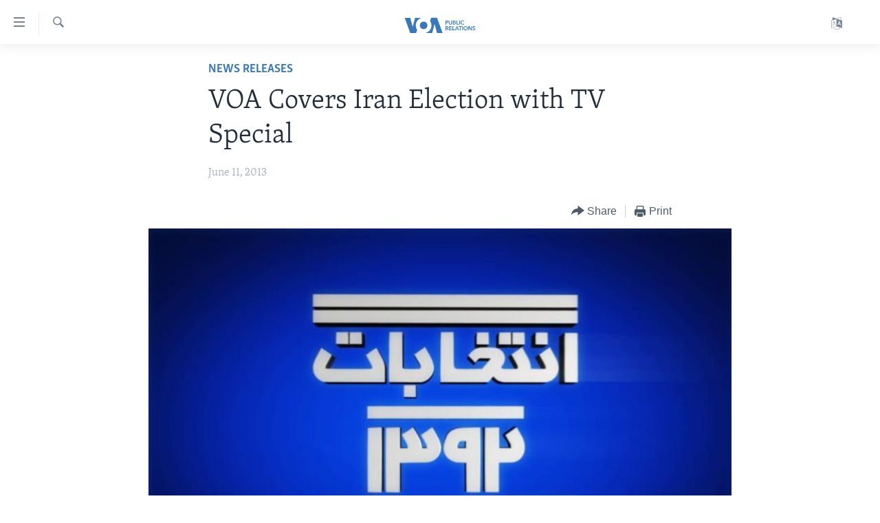

--- FILE ---
content_type: text/html; charset=utf-8
request_url: https://www.insidevoa.com/a/voa-covers-iran-election-with-tv-special/1679447.html
body_size: 10459
content:

<!DOCTYPE html>
<html lang="en" dir="ltr" class="no-js">
<head>
<link href="/Content/responsive/VOA/en-US-INSIDE/VOA-en-US-INSIDE.css?&amp;av=0.0.0.0&amp;cb=309" rel="stylesheet"/>
<script src="https://tags.insidevoa.com/voa-pangea/prod/utag.sync.js"></script> <script type='text/javascript' src='https://www.youtube.com/iframe_api' async></script>
<script type="text/javascript">
//a general 'js' detection, must be on top level in <head>, due to CSS performance
document.documentElement.className = "js";
var cacheBuster = "309";
var appBaseUrl = "/";
var imgEnhancerBreakpoints = [0, 144, 256, 408, 650, 1023, 1597];
var isLoggingEnabled = false;
var isPreviewPage = false;
var isLivePreviewPage = false;
if (!isPreviewPage) {
window.RFE = window.RFE || {};
window.RFE.cacheEnabledByParam = window.location.href.indexOf('nocache=1') === -1;
const url = new URL(window.location.href);
const params = new URLSearchParams(url.search);
// Remove the 'nocache' parameter
params.delete('nocache');
// Update the URL without the 'nocache' parameter
url.search = params.toString();
window.history.replaceState(null, '', url.toString());
} else {
window.addEventListener('load', function() {
const links = window.document.links;
for (let i = 0; i < links.length; i++) {
links[i].href = '#';
links[i].target = '_self';
}
})
}
// Iframe & Embed detection
var embedProperties = {};
try {
// Reliable way to check if we are in an iframe.
var isIframe = window.self !== window.top;
embedProperties.is_iframe = isIframe;
if (!isIframe) {
embedProperties.embed_context = "main";
} else {
// We are in an iframe. Let's try to access the parent.
// This access will only fail with strict cross-origin (without document.domain).
var parentLocation = window.top.location;
// The access succeeded. Now we explicitly compare the hostname.
if (window.location.hostname === parentLocation.hostname) {
embedProperties.embed_context = "embed_self";
} else {
// Hostname is different (e.g. different subdomain with document.domain)
embedProperties.embed_context = "embed_cross";
}
// Since the access works, we can safely get the details.
embedProperties.url_parent = parentLocation.href;
embedProperties.title_parent = window.top.document.title;
}
} catch (err) {
// We are in an iframe, and an error occurred, probably due to cross-origin restrictions.
embedProperties.is_iframe = true;
embedProperties.embed_context = "embed_cross";
// We cannot access the properties of window.top.
// `document.referrer` can sometimes provide the URL of the parent page.
// It is not 100% reliable, but it is the best we can do in this situation.
embedProperties.url_parent = document.referrer || null;
embedProperties.title_parent = null; // We can't get to the title in a cross-origin scenario.
}
var pwaEnabled = false;
var swCacheDisabled;
</script>
<meta charset="utf-8" />
<title>VOA Covers Iran Election with TV Special</title>
<meta name="description" content="Voice of America plans live TV special on Iran elections that includes interviews with members of the U.S. Congress, reaction from voters, and segments from polling stations in London, Paris, New York and Los Angeles." />
<meta name="keywords" content="News Releases, voa, voice of america, david ensor, kyle king, TV, iran, election, special, PressRelease" />
<meta name="viewport" content="width=device-width, initial-scale=1.0" />
<meta http-equiv="X-UA-Compatible" content="IE=edge" />
<meta name="robots" content="max-image-preview:large">
<link href="https://www.insidevoa.com/a/voa-covers-iran-election-with-tv-special/1679447.html" rel="canonical" />
<meta name="apple-mobile-web-app-title" content="VOA" />
<meta name="apple-mobile-web-app-status-bar-style" content="black" />
<meta name="apple-itunes-app" content="app-id=632618796, app-argument=//1679447.ltr" />
<meta content="VOA Covers Iran Election with TV Special" property="og:title" />
<meta content="Voice of America plans live TV special on Iran elections that includes interviews with members of the U.S. Congress, reaction from voters, and segments from polling stations in London, Paris, New York and Los Angeles." property="og:description" />
<meta content="article" property="og:type" />
<meta content="https://www.insidevoa.com/a/voa-covers-iran-election-with-tv-special/1679447.html" property="og:url" />
<meta content="Voice of America" property="og:site_name" />
<meta content="false" property="article:publisher" />
<meta content="https://gdb.voanews.com/11ed9907-d71b-43be-b28a-8671ae7333e1_w1200_h630.jpg" property="og:image" />
<meta content="1200" property="og:image:width" />
<meta content="630" property="og:image:height" />
<meta content="440182589361046" property="fb:app_id" />
<meta content="summary_large_image" name="twitter:card" />
<meta content="@SomeAccount" name="twitter:site" />
<meta content="https://gdb.voanews.com/11ed9907-d71b-43be-b28a-8671ae7333e1_w1200_h630.jpg" name="twitter:image" />
<meta content="VOA Covers Iran Election with TV Special" name="twitter:title" />
<meta content="Voice of America plans live TV special on Iran elections that includes interviews with members of the U.S. Congress, reaction from voters, and segments from polling stations in London, Paris, New York and Los Angeles." name="twitter:description" />
<link rel="amphtml" href="https://www.insidevoa.com/amp/voa-covers-iran-election-with-tv-special/1679447.html" />
<script type="application/ld+json">{"articleSection":"News Releases","isAccessibleForFree":true,"headline":"VOA Covers Iran Election with TV Special","inLanguage":"en-US-INSIDE","keywords":"News Releases, voa, voice of america, david ensor, kyle king, TV, iran, election, special, PressRelease","author":{"@type":"Person","name":"VOA"},"datePublished":"2013-06-11 12:55:42Z","dateModified":"2013-06-12 14:43:42Z","publisher":{"logo":{"width":512,"height":220,"@type":"ImageObject","url":"https://www.insidevoa.com/Content/responsive/VOA/en-US-INSIDE/img/logo.png"},"@type":"NewsMediaOrganization","url":"https://www.insidevoa.com","sameAs":["https://www.facebook.com/insidevoa","https://twitter.com/insidevoa","https://www.youtube.com/user/VOAPublicRelations?feature=watch","https://www.instagram.com/insidevoa/"],"name":"Voice of America Office of Public Relations","alternateName":""},"@context":"https://schema.org","@type":"NewsArticle","mainEntityOfPage":"https://www.insidevoa.com/a/voa-covers-iran-election-with-tv-special/1679447.html","url":"https://www.insidevoa.com/a/voa-covers-iran-election-with-tv-special/1679447.html","description":"Voice of America plans live TV special on Iran elections that includes interviews with members of the U.S. Congress, reaction from voters, and segments from polling stations in London, Paris, New York and Los Angeles.","image":{"width":1080,"height":608,"@type":"ImageObject","url":"https://gdb.voanews.com/11ed9907-d71b-43be-b28a-8671ae7333e1_w1080_h608.jpg"},"name":"VOA Covers Iran Election with TV Special"}</script>
<script src="/Scripts/responsive/infographics.b?v=dVbZ-Cza7s4UoO3BqYSZdbxQZVF4BOLP5EfYDs4kqEo1&amp;av=0.0.0.0&amp;cb=309"></script>
<script src="/Scripts/responsive/loader.b?v=C-JLefdHQ4ECvt5x4bMsJCTq2VRkcN8JUkP-IB-DzAI1&amp;av=0.0.0.0&amp;cb=309"></script>
<link rel="icon" type="image/svg+xml" href="/Content/responsive/VOA/img/webApp/favicon.svg" />
<link rel="alternate icon" href="/Content/responsive/VOA/img/webApp/favicon.ico" />
<link rel="apple-touch-icon" sizes="152x152" href="/Content/responsive/VOA/img/webApp/ico-152x152.png" />
<link rel="apple-touch-icon" sizes="144x144" href="/Content/responsive/VOA/img/webApp/ico-144x144.png" />
<link rel="apple-touch-icon" sizes="114x114" href="/Content/responsive/VOA/img/webApp/ico-114x114.png" />
<link rel="apple-touch-icon" sizes="72x72" href="/Content/responsive/VOA/img/webApp/ico-72x72.png" />
<link rel="apple-touch-icon-precomposed" href="/Content/responsive/VOA/img/webApp/ico-57x57.png" />
<link rel="icon" sizes="192x192" href="/Content/responsive/VOA/img/webApp/ico-192x192.png" />
<link rel="icon" sizes="128x128" href="/Content/responsive/VOA/img/webApp/ico-128x128.png" />
<meta name="msapplication-TileColor" content="#ffffff" />
<meta name="msapplication-TileImage" content="/Content/responsive/VOA/img/webApp/ico-144x144.png" />
<link rel="alternate" type="application/rss+xml" title="VOA - Top Stories [RSS]" href="/api/" />
<link rel="sitemap" type="application/rss+xml" href="/sitemap.xml" />
<script type="text/javascript">
var analyticsData = Object.assign(embedProperties, {url:"https://www.insidevoa.com/a/voa-covers-iran-election-with-tv-special/1679447.html",property_id:"292",article_uid:"1679447",page_title:"VOA Covers Iran Election with TV Special",page_type:"article",content_type:"article",subcontent_type:"article",last_modified:"2013-06-12 14:43:42Z",pub_datetime:"2013-06-11 12:55:42Z",section:"news releases",english_section:"media-relations-press-releases",byline:"",categories:"media-relations-press-releases",tags:"voa;voice of america;david ensor;kyle king;tv;iran;election;special;pressrelease",domain:"www.insidevoa.com",language:"English",language_service:"VOA Public Affairs",platform:"web",copied:"no",copied_article:"",copied_title:"",runs_js:"Yes",cms_release:"8.45.0.0.309",enviro_type:"prod",slug:"voa-covers-iran-election-with-tv-special",entity:"VOA",short_language_service:"PA",platform_short:"W",page_name:"VOA Covers Iran Election with TV Special"});
// Push Analytics data as GTM message (without "event" attribute and before GTM initialization)
window.dataLayer = window.dataLayer || [];
window.dataLayer.push(analyticsData);
</script>
<script type="text/javascript" data-cookiecategory="analytics">
var gtmEventObject = {event: 'page_meta_ready'};window.dataLayer = window.dataLayer || [];window.dataLayer.push(gtmEventObject);
var renderGtm = "true";
if (renderGtm === "true") {
(function(w,d,s,l,i){w[l]=w[l]||[];w[l].push({'gtm.start':new Date().getTime(),event:'gtm.js'});var f=d.getElementsByTagName(s)[0],j=d.createElement(s),dl=l!='dataLayer'?'&l='+l:'';j.async=true;j.src='//www.googletagmanager.com/gtm.js?id='+i+dl;f.parentNode.insertBefore(j,f);})(window,document,'script','dataLayer','GTM-N8MP7P');
}
</script>
</head>
<body class=" nav-no-loaded cc_theme pg-article pg-article--single-column print-lay-article use-sticky-share nojs-images ">
<noscript><iframe src="https://www.googletagmanager.com/ns.html?id=GTM-N8MP7P" height="0" width="0" style="display:none;visibility:hidden"></iframe></noscript> <script type="text/javascript" data-cookiecategory="analytics">
var gtmEventObject = {event: 'page_meta_ready'};window.dataLayer = window.dataLayer || [];window.dataLayer.push(gtmEventObject);
var renderGtm = "true";
if (renderGtm === "true") {
(function(w,d,s,l,i){w[l]=w[l]||[];w[l].push({'gtm.start':new Date().getTime(),event:'gtm.js'});var f=d.getElementsByTagName(s)[0],j=d.createElement(s),dl=l!='dataLayer'?'&l='+l:'';j.async=true;j.src='//www.googletagmanager.com/gtm.js?id='+i+dl;f.parentNode.insertBefore(j,f);})(window,document,'script','dataLayer','GTM-N8MP7P');
}
</script>
<!--Analytics tag js version start-->
<script type="text/javascript" data-cookiecategory="analytics">
var utag_data = Object.assign({}, analyticsData, {pub_year:"2013",pub_month:"06",pub_day:"11",pub_hour:"12",pub_weekday:"Tuesday"});
if(typeof(TealiumTagFrom)==='function' && typeof(TealiumTagSearchKeyword)==='function') {
var utag_from=TealiumTagFrom();var utag_searchKeyword=TealiumTagSearchKeyword();
if(utag_searchKeyword!=null && utag_searchKeyword!=='' && utag_data["search_keyword"]==null) utag_data["search_keyword"]=utag_searchKeyword;if(utag_from!=null && utag_from!=='') utag_data["from"]=TealiumTagFrom();}
if(window.top!== window.self&&utag_data.page_type==="snippet"){utag_data.page_type = 'iframe';}
try{if(window.top!==window.self&&window.self.location.hostname===window.top.location.hostname){utag_data.platform = 'self-embed';utag_data.platform_short = 'se';}}catch(e){if(window.top!==window.self&&window.self.location.search.includes("platformType=self-embed")){utag_data.platform = 'cross-promo';utag_data.platform_short = 'cp';}}
(function(a,b,c,d){ a="https://tags.insidevoa.com/voa-pangea/prod/utag.js"; b=document;c="script";d=b.createElement(c);d.src=a;d.type="text/java"+c;d.async=true; a=b.getElementsByTagName(c)[0];a.parentNode.insertBefore(d,a); })();
</script>
<!--Analytics tag js version end-->
<!-- Analytics tag management NoScript -->
<noscript>
<img style="position: absolute; border: none;" src="https://ssc.insidevoa.com/b/ss/bbgprod,bbgentityvoa/1/G.4--NS/1807268142?pageName=voa%3apa%3aw%3aarticle%3avoa%20covers%20iran%20election%20with%20tv%20special&amp;c6=voa%20covers%20iran%20election%20with%20tv%20special&amp;v36=8.45.0.0.309&amp;v6=D=c6&amp;g=https%3a%2f%2fwww.insidevoa.com%2fa%2fvoa-covers-iran-election-with-tv-special%2f1679447.html&amp;c1=D=g&amp;v1=D=g&amp;events=event1,event52&amp;c16=voa%20public%20affairs&amp;v16=D=c16&amp;c5=media-relations-press-releases&amp;v5=D=c5&amp;ch=news%20releases&amp;c15=english&amp;v15=D=c15&amp;c4=article&amp;v4=D=c4&amp;c14=1679447&amp;v14=D=c14&amp;v20=no&amp;c17=web&amp;v17=D=c17&amp;mcorgid=518abc7455e462b97f000101%40adobeorg&amp;server=www.insidevoa.com&amp;pageType=D=c4&amp;ns=bbg&amp;v29=D=server&amp;v25=voa&amp;v30=292&amp;v105=D=User-Agent " alt="analytics" width="1" height="1" /></noscript>
<!-- End of Analytics tag management NoScript -->
<!--*** Accessibility links - For ScreenReaders only ***-->
<section>
<div class="sr-only">
<h2>Accessibility links</h2>
<ul>
<li><a href="#content" data-disable-smooth-scroll="1">Skip to main content</a></li>
<li><a href="#navigation" data-disable-smooth-scroll="1">Skip to main Navigation</a></li>
<li><a href="#txtHeaderSearch" data-disable-smooth-scroll="1">Skip to Search</a></li>
</ul>
</div>
</section>
<div dir="ltr">
<div id="page">
<aside>
<div class="c-lightbox overlay-modal">
<div class="c-lightbox__intro">
<h2 class="c-lightbox__intro-title"></h2>
<button class="btn btn--rounded c-lightbox__btn c-lightbox__intro-next" title="Next">
<span class="ico ico--rounded ico-chevron-forward"></span>
<span class="sr-only">Next</span>
</button>
</div>
<div class="c-lightbox__nav">
<button class="btn btn--rounded c-lightbox__btn c-lightbox__btn--close" title="Close">
<span class="ico ico--rounded ico-close"></span>
<span class="sr-only">Close</span>
</button>
<button class="btn btn--rounded c-lightbox__btn c-lightbox__btn--prev" title="Previous">
<span class="ico ico--rounded ico-chevron-backward"></span>
<span class="sr-only">Previous</span>
</button>
<button class="btn btn--rounded c-lightbox__btn c-lightbox__btn--next" title="Next">
<span class="ico ico--rounded ico-chevron-forward"></span>
<span class="sr-only">Next</span>
</button>
</div>
<div class="c-lightbox__content-wrap">
<figure class="c-lightbox__content">
<span class="c-spinner c-spinner--lightbox">
<img src="/Content/responsive/img/player-spinner.png"
alt="please wait"
title="please wait" />
</span>
<div class="c-lightbox__img">
<div class="thumb">
<img src="" alt="" />
</div>
</div>
<figcaption>
<div class="c-lightbox__info c-lightbox__info--foot">
<span class="c-lightbox__counter"></span>
<span class="caption c-lightbox__caption"></span>
</div>
</figcaption>
</figure>
</div>
<div class="hidden">
<div class="content-advisory__box content-advisory__box--lightbox">
<span class="content-advisory__box-text">This image contains sensitive content which some people may find offensive or disturbing.</span>
<button class="btn btn--transparent content-advisory__box-btn m-t-md" value="text" type="button">
<span class="btn__text">
Click to reveal
</span>
</button>
</div>
</div>
</div>
<div class="print-dialogue">
<div class="container">
<h3 class="print-dialogue__title section-head">Print Options:</h3>
<div class="print-dialogue__opts">
<ul class="print-dialogue__opt-group">
<li class="form__group form__group--checkbox">
<input class="form__check " id="checkboxImages" name="checkboxImages" type="checkbox" checked="checked" />
<label for="checkboxImages" class="form__label m-t-md">Images</label>
</li>
<li class="form__group form__group--checkbox">
<input class="form__check " id="checkboxMultimedia" name="checkboxMultimedia" type="checkbox" checked="checked" />
<label for="checkboxMultimedia" class="form__label m-t-md">Multimedia</label>
</li>
</ul>
<ul class="print-dialogue__opt-group">
<li class="form__group form__group--checkbox">
<input class="form__check " id="checkboxEmbedded" name="checkboxEmbedded" type="checkbox" checked="checked" />
<label for="checkboxEmbedded" class="form__label m-t-md">Embedded Content</label>
</li>
<li class="form__group form__group--checkbox">
<input class="form__check " id="checkboxComments" name="checkboxComments" type="checkbox" />
<label for="checkboxComments" class="form__label m-t-md">Comments</label>
</li>
</ul>
</div>
<div class="print-dialogue__buttons">
<button class="btn btn--secondary close-button" type="button" title="Cancel">
<span class="btn__text ">Cancel</span>
</button>
<button class="btn btn-cust-print m-l-sm" type="button" title="Print">
<span class="btn__text ">Print</span>
</button>
</div>
</div>
</div>
<div class="ctc-message pos-fix">
<div class="ctc-message__inner">Link has been copied to clipboard</div>
</div>
</aside>
<div class="hdr-20 hdr-20--big">
<div class="hdr-20__inner">
<div class="hdr-20__max pos-rel">
<div class="hdr-20__side hdr-20__side--primary d-flex">
<label data-for="main-menu-ctrl" data-switcher-trigger="true" data-switch-target="main-menu-ctrl" class="burger hdr-trigger pos-rel trans-trigger" data-trans-evt="click" data-trans-id="menu">
<span class="ico ico-close hdr-trigger__ico hdr-trigger__ico--close burger__ico burger__ico--close"></span>
<span class="ico ico-menu hdr-trigger__ico hdr-trigger__ico--open burger__ico burger__ico--open"></span>
</label>
<div class="menu-pnl pos-fix trans-target" data-switch-target="main-menu-ctrl" data-trans-id="menu">
<div class="menu-pnl__inner">
<nav class="main-nav menu-pnl__item menu-pnl__item--first">
<ul class="main-nav__list accordeon" data-analytics-tales="false" data-promo-name="link" data-location-name="nav,secnav">
<li class="main-nav__item">
<a class="main-nav__item-name main-nav__item-name--link" href="/p/5324.html" title="Home" data-item-name="main-page-responsive" >Home</a>
</li>
<li class="main-nav__item accordeon__item" data-switch-target="menu-item-1560">
<label class="main-nav__item-name main-nav__item-name--label accordeon__control-label" data-switcher-trigger="true" data-for="menu-item-1560">
ABOUT VOA
<span class="ico ico-chevron-down main-nav__chev"></span>
</label>
<div class="main-nav__sub-list">
<a class="main-nav__item-name main-nav__item-name--link main-nav__item-name--sub" href="/p/5831.html" title="Mission, Firewall and Charter" data-item-name="Mission, Firewall and Charter " >Mission, Firewall and Charter</a>
<a class="main-nav__item-name main-nav__item-name--link main-nav__item-name--sub" href="/p/6310.html" title="Key Executives" >Key Executives</a>
<a class="main-nav__item-name main-nav__item-name--link main-nav__item-name--sub" href="/p/6072.html" title="Division Directors" data-item-name="division-directors" >Division Directors</a>
<a class="main-nav__item-name main-nav__item-name--link main-nav__item-name--sub" href="/p/5829.html" title="History of VOA" data-item-name="history-of-voa" >History of VOA</a>
<a class="main-nav__item-name main-nav__item-name--link main-nav__item-name--sub" href="https://www.insidevoa.com/p/6881.html" title="Past VOA Directors" >Past VOA Directors</a>
<a class="main-nav__item-name main-nav__item-name--link main-nav__item-name--sub" href="https://docs.voanews.eu/en-us-inside/2024/10/16/e3e36f21-e5b1-42f6-a21a-8304c86a547d.pdf" title="Broadcasting Languages - Current and Past" >Broadcasting Languages - Current and Past</a>
<a class="main-nav__item-name main-nav__item-name--link main-nav__item-name--sub" href="/p/5969.html" title="Social Media" data-item-name="voa-social-media-links" >Social Media</a>
<a class="main-nav__item-name main-nav__item-name--link main-nav__item-name--sub" href="/z/1564" title="Latest @ VOA" data-item-name="latest-at-voa" >Latest @ VOA</a>
<a class="main-nav__item-name main-nav__item-name--link main-nav__item-name--sub" href="/z/1901/articles" title="Awards &amp; Recognitions" >Awards &amp; Recognitions</a>
<a class="main-nav__item-name main-nav__item-name--link main-nav__item-name--sub" href="https://www.voanews.com/a/voa-around-the-world/4113370.html" title="VOA Around the World" >VOA Around the World</a>
</div>
</li>
<li class="main-nav__item accordeon__item" data-switch-target="menu-item-1559">
<label class="main-nav__item-name main-nav__item-name--label accordeon__control-label" data-switcher-trigger="true" data-for="menu-item-1559">
MEDIA RESOURCES
<span class="ico ico-chevron-down main-nav__chev"></span>
</label>
<div class="main-nav__sub-list">
<a class="main-nav__item-name main-nav__item-name--link main-nav__item-name--sub" href="/z/1503" title="News Releases and Statements" data-item-name="media-relations-press-releases" >News Releases and Statements</a>
<a class="main-nav__item-name main-nav__item-name--link main-nav__item-name--sub" href="/p/6358.html" title="Events" data-item-name="events" >Events</a>
<a class="main-nav__item-name main-nav__item-name--link main-nav__item-name--sub" href="/p/5621.html" title="CONTACT US" data-item-name="contact-us" >CONTACT US</a>
</div>
</li>
<li class="main-nav__item accordeon__item" data-switch-target="menu-item-1891">
<label class="main-nav__item-name main-nav__item-name--label accordeon__control-label" data-switcher-trigger="true" data-for="menu-item-1891">
VOA Fact Sheets
<span class="ico ico-chevron-down main-nav__chev"></span>
</label>
<div class="main-nav__sub-list">
<a class="main-nav__item-name main-nav__item-name--link main-nav__item-name--sub" href="https://docs.voanews.eu/en-us-inside/2024/10/11/5e5e2926-ae45-4547-a71e-943b0234cd04.pdf" title="Fast Facts" target="_blank" rel="noopener">Fast Facts</a>
<a class="main-nav__item-name main-nav__item-name--link main-nav__item-name--sub" href="https://docs.voanews.eu/en-US-INSIDE/2024/04/01/01000000-0aff-0242-e3cf-08dc5265779f.pdf" title="Original Content Request" >Original Content Request</a>
<a class="main-nav__item-name main-nav__item-name--link main-nav__item-name--sub" href="https://docs.voanews.eu/en-US-INSIDE/2024/02/28/01000000-c0a8-0242-1fd9-08dc38855655.pdf" title="Firewall" >Firewall</a>
</div>
</li>
<li class="main-nav__item">
<a class="main-nav__item-name main-nav__item-name--link" href="http://www.voanews.com/" title="VOANEWS.COM" >VOANEWS.COM</a>
</li>
<li class="main-nav__item">
<a class="main-nav__item-name main-nav__item-name--link" href="/p/5621.html" title="CONTACT US" data-item-name="contact-us" >CONTACT US</a>
</li>
</ul>
</nav>
<div class="menu-pnl__item menu-pnl__item--social">
<h5 class="menu-pnl__sub-head">Follow Us</h5>
<a href="https://www.facebook.com/insidevoa" title="Follow us on Facebook" data-analytics-text="follow_on_facebook" class="btn btn--rounded btn--social-inverted menu-pnl__btn js-social-btn btn-facebook" target="_blank" rel="noopener">
<span class="ico ico-facebook-alt ico--rounded"></span>
</a>
<a href="https://twitter.com/insidevoa" title="Follow us on Twitter" data-analytics-text="follow_on_twitter" class="btn btn--rounded btn--social-inverted menu-pnl__btn js-social-btn btn-twitter" target="_blank" rel="noopener">
<span class="ico ico-twitter ico--rounded"></span>
</a>
<a href="https://www.youtube.com/user/VOAPublicRelations?feature=watch" title="Follow us on Youtube" data-analytics-text="follow_on_youtube" class="btn btn--rounded btn--social-inverted menu-pnl__btn js-social-btn btn-youtube" target="_blank" rel="noopener">
<span class="ico ico-youtube ico--rounded"></span>
</a>
<a href="https://www.instagram.com/insidevoa/" title="Follow us on Instagram" data-analytics-text="follow_on_instagram" class="btn btn--rounded btn--social-inverted menu-pnl__btn js-social-btn btn-instagram" target="_blank" rel="noopener">
<span class="ico ico-instagram ico--rounded"></span>
</a>
</div>
<div class="menu-pnl__item">
<a href="/navigation/allsites" class="menu-pnl__item-link">
<span class="ico ico-languages "></span>
Languages
</a>
</div>
</div>
</div>
<label data-for="top-search-ctrl" data-switcher-trigger="true" data-switch-target="top-search-ctrl" class="top-srch-trigger hdr-trigger">
<span class="ico ico-close hdr-trigger__ico hdr-trigger__ico--close top-srch-trigger__ico top-srch-trigger__ico--close"></span>
<span class="ico ico-search hdr-trigger__ico hdr-trigger__ico--open top-srch-trigger__ico top-srch-trigger__ico--open"></span>
</label>
<div class="srch-top srch-top--in-header" data-switch-target="top-search-ctrl">
<div class="container">
<form action="/s" class="srch-top__form srch-top__form--in-header" id="form-topSearchHeader" method="get" role="search"><label for="txtHeaderSearch" class="sr-only">Search</label>
<input type="text" id="txtHeaderSearch" name="k" placeholder="search text ..." accesskey="s" value="" class="srch-top__input analyticstag-event" onkeydown="if (event.keyCode === 13) { FireAnalyticsTagEventOnSearch('search', $dom.get('#txtHeaderSearch')[0].value) }" />
<button title="Search" type="submit" class="btn btn--top-srch analyticstag-event" onclick="FireAnalyticsTagEventOnSearch('search', $dom.get('#txtHeaderSearch')[0].value) ">
<span class="ico ico-search"></span>
</button></form>
</div>
</div>
<a href="/" class="main-logo-link">
<img src="/Content/responsive/VOA/en-US-INSIDE/img/logo-compact.svg?cb=309" class="main-logo main-logo--comp" alt="site logo">
<img src="/Content/responsive/VOA/en-US-INSIDE/img/logo.svg?cb=309" class="main-logo main-logo--big" alt="site logo">
</a>
</div>
<div class="hdr-20__side hdr-20__side--secondary d-flex">
<a href="/navigation/allsites" title="Languages" class="hdr-20__secondary-item" data-item-name="custom1">
<span class="ico-custom ico-custom--1 hdr-20__secondary-icon"></span>
</a>
<a href="/s" title="Search" class="hdr-20__secondary-item hdr-20__secondary-item--search" data-item-name="search">
<span class="ico ico-search hdr-20__secondary-icon hdr-20__secondary-icon--search"></span>
</a>
<div class="srch-bottom">
<form action="/s" class="srch-bottom__form d-flex" id="form-bottomSearch" method="get" role="search"><label for="txtSearch" class="sr-only">Search</label>
<input type="search" id="txtSearch" name="k" placeholder="search text ..." accesskey="s" value="" class="srch-bottom__input analyticstag-event" onkeydown="if (event.keyCode === 13) { FireAnalyticsTagEventOnSearch('search', $dom.get('#txtSearch')[0].value) }" />
<button title="Search" type="submit" class="btn btn--bottom-srch analyticstag-event" onclick="FireAnalyticsTagEventOnSearch('search', $dom.get('#txtSearch')[0].value) ">
<span class="ico ico-search"></span>
</button></form>
</div>
</div>
<img src="/Content/responsive/VOA/en-US-INSIDE/img/logo-print.gif?cb=309" class="logo-print" loading="lazy" alt="site logo">
<img src="/Content/responsive/VOA/en-US-INSIDE/img/logo-print_color.png?cb=309" class="logo-print logo-print--color" loading="lazy" alt="site logo">
</div>
</div>
</div>
<script>
if (document.body.className.indexOf('pg-home') > -1) {
var nav2In = document.querySelector('.hdr-20__inner');
var nav2Sec = document.querySelector('.hdr-20__side--secondary');
var secStyle = window.getComputedStyle(nav2Sec);
if (nav2In && window.pageYOffset < 150 && secStyle['position'] !== 'fixed') {
nav2In.classList.add('hdr-20__inner--big')
}
}
</script>
<div class="c-hlights c-hlights--breaking c-hlights--no-item" data-hlight-display="mobile,desktop">
<div class="c-hlights__wrap container p-0">
<div class="c-hlights__nav">
<a role="button" href="#" title="Previous">
<span class="ico ico-chevron-backward m-0"></span>
<span class="sr-only">Previous</span>
</a>
<a role="button" href="#" title="Next">
<span class="ico ico-chevron-forward m-0"></span>
<span class="sr-only">Next</span>
</a>
</div>
<span class="c-hlights__label">
<span class="">Breaking News</span>
<span class="switcher-trigger">
<label data-for="more-less-1" data-switcher-trigger="true" class="switcher-trigger__label switcher-trigger__label--more p-b-0" title="Show more">
<span class="ico ico-chevron-down"></span>
</label>
<label data-for="more-less-1" data-switcher-trigger="true" class="switcher-trigger__label switcher-trigger__label--less p-b-0" title="Show less">
<span class="ico ico-chevron-up"></span>
</label>
</span>
</span>
<ul class="c-hlights__items switcher-target" data-switch-target="more-less-1">
</ul>
</div>
</div> <div id="content">
<main class="container">
<div class="hdr-container">
<div class="row">
<div class="col-xs-12 col-sm-12 col-md-10 col-md-offset-1">
<div class="row">
<div class="col-category col-xs-12 col-md-8 col-md-offset-2"> <div class="category js-category">
<a class="" href="/z/1503">News Releases</a> </div>
</div><div class="col-title col-xs-12 col-md-8 col-md-offset-2"> <h1 class="title pg-title">
VOA Covers Iran Election with TV Special
</h1>
</div><div class="col-publishing-details col-xs-12 col-md-8 col-md-offset-2"> <div class="publishing-details ">
<div class="published">
<span class="date" >
<time pubdate="pubdate" datetime="2013-06-11T08:55:42-05:00">
June 11, 2013
</time>
</span>
</div>
</div>
</div><div class="col-xs-12 col-md-8 col-md-offset-2"> <div class="col-article-tools pos-rel article-share">
<div class="col-article-tools__end">
<div class="share--box">
<div class="sticky-share-container" style="display:none">
<div class="container">
<a href="https://www.insidevoa.com" id="logo-sticky-share">&nbsp;</a>
<div class="pg-title pg-title--sticky-share">
VOA Covers Iran Election with TV Special
</div>
<div class="sticked-nav-actions">
<!--This part is for sticky navigation display-->
<p class="buttons link-content-sharing p-0 ">
<button class="btn btn--link btn-content-sharing p-t-0 " id="btnContentSharing" value="text" role="Button" type="" title="More options">
<span class="ico ico-share ico--l"></span>
<span class="btn__text ">
Share
</span>
</button>
</p>
<aside class="content-sharing js-content-sharing js-content-sharing--apply-sticky content-sharing--sticky"
role="complementary"
data-share-url="https://www.insidevoa.com/a/voa-covers-iran-election-with-tv-special/1679447.html" data-share-title="VOA Covers Iran Election with TV Special" data-share-text="Voice of America plans live TV special on Iran elections that includes interviews with members of the U.S. Congress, reaction from voters, and segments from polling stations in London, Paris, New York and Los Angeles.">
<div class="content-sharing__popover">
<h6 class="content-sharing__title">Share</h6>
<button href="#close" id="btnCloseSharing" class="btn btn--text-like content-sharing__close-btn">
<span class="ico ico-close ico--l"></span>
</button>
<ul class="content-sharing__list">
<li class="content-sharing__item">
<div class="ctc ">
<input type="text" class="ctc__input" readonly="readonly">
<a href="" js-href="https://www.insidevoa.com/a/voa-covers-iran-election-with-tv-special/1679447.html" class="content-sharing__link ctc__button">
<span class="ico ico-copy-link ico--rounded ico--s"></span>
<span class="content-sharing__link-text">Copy link</span>
</a>
</div>
</li>
<li class="content-sharing__item">
<a href="https://facebook.com/sharer.php?u=https%3a%2f%2fwww.insidevoa.com%2fa%2fvoa-covers-iran-election-with-tv-special%2f1679447.html"
data-analytics-text="share_on_facebook"
title="Facebook" target="_blank"
class="content-sharing__link js-social-btn">
<span class="ico ico-facebook ico--rounded ico--s"></span>
<span class="content-sharing__link-text">Facebook</span>
</a>
</li>
<li class="content-sharing__item">
<a href="https://twitter.com/share?url=https%3a%2f%2fwww.insidevoa.com%2fa%2fvoa-covers-iran-election-with-tv-special%2f1679447.html&amp;text=VOA+Covers+Iran+Election+with+TV+Special"
data-analytics-text="share_on_twitter"
title="Twitter" target="_blank"
class="content-sharing__link js-social-btn">
<span class="ico ico-twitter ico--rounded ico--s"></span>
<span class="content-sharing__link-text">Twitter</span>
</a>
</li>
<li class="content-sharing__item">
<a href="mailto:?body=https%3a%2f%2fwww.insidevoa.com%2fa%2fvoa-covers-iran-election-with-tv-special%2f1679447.html&amp;subject=VOA Covers Iran Election with TV Special"
title="Email"
class="content-sharing__link ">
<span class="ico ico-email ico--rounded ico--s"></span>
<span class="content-sharing__link-text">Email</span>
</a>
</li>
</ul>
</div>
</aside>
</div>
</div>
</div>
<div class="links">
<p class="buttons link-content-sharing p-0 ">
<button class="btn btn--link btn-content-sharing p-t-0 " id="btnContentSharing" value="text" role="Button" type="" title="More options">
<span class="ico ico-share ico--l"></span>
<span class="btn__text ">
Share
</span>
</button>
</p>
<aside class="content-sharing js-content-sharing " role="complementary"
data-share-url="https://www.insidevoa.com/a/voa-covers-iran-election-with-tv-special/1679447.html" data-share-title="VOA Covers Iran Election with TV Special" data-share-text="Voice of America plans live TV special on Iran elections that includes interviews with members of the U.S. Congress, reaction from voters, and segments from polling stations in London, Paris, New York and Los Angeles.">
<div class="content-sharing__popover">
<h6 class="content-sharing__title">Share</h6>
<button href="#close" id="btnCloseSharing" class="btn btn--text-like content-sharing__close-btn">
<span class="ico ico-close ico--l"></span>
</button>
<ul class="content-sharing__list">
<li class="content-sharing__item">
<div class="ctc ">
<input type="text" class="ctc__input" readonly="readonly">
<a href="" js-href="https://www.insidevoa.com/a/voa-covers-iran-election-with-tv-special/1679447.html" class="content-sharing__link ctc__button">
<span class="ico ico-copy-link ico--rounded ico--l"></span>
<span class="content-sharing__link-text">Copy link</span>
</a>
</div>
</li>
<li class="content-sharing__item">
<a href="https://facebook.com/sharer.php?u=https%3a%2f%2fwww.insidevoa.com%2fa%2fvoa-covers-iran-election-with-tv-special%2f1679447.html"
data-analytics-text="share_on_facebook"
title="Facebook" target="_blank"
class="content-sharing__link js-social-btn">
<span class="ico ico-facebook ico--rounded ico--l"></span>
<span class="content-sharing__link-text">Facebook</span>
</a>
</li>
<li class="content-sharing__item">
<a href="https://twitter.com/share?url=https%3a%2f%2fwww.insidevoa.com%2fa%2fvoa-covers-iran-election-with-tv-special%2f1679447.html&amp;text=VOA+Covers+Iran+Election+with+TV+Special"
data-analytics-text="share_on_twitter"
title="Twitter" target="_blank"
class="content-sharing__link js-social-btn">
<span class="ico ico-twitter ico--rounded ico--l"></span>
<span class="content-sharing__link-text">Twitter</span>
</a>
</li>
<li class="content-sharing__item">
<a href="mailto:?body=https%3a%2f%2fwww.insidevoa.com%2fa%2fvoa-covers-iran-election-with-tv-special%2f1679447.html&amp;subject=VOA Covers Iran Election with TV Special"
title="Email"
class="content-sharing__link ">
<span class="ico ico-email ico--rounded ico--l"></span>
<span class="content-sharing__link-text">Email</span>
</a>
</li>
</ul>
</div>
</aside>
<p class="link-print hidden-xs buttons p-0">
<button class="btn btn--link btn-print p-t-0" onclick="if (typeof FireAnalyticsTagEvent === 'function') {FireAnalyticsTagEvent({ on_page_event: 'print_story' });}return false" title="(CTRL+P)">
<span class="ico ico-print"></span>
<span class="btn__text">Print</span>
</button>
</p>
</div>
</div>
</div>
</div>
</div><div class="col-multimedia col-xs-12 col-md-10 col-md-offset-1"> <div class="cover-media">
<figure class="media-image js-media-expand">
<div class="img-wrap">
<div class="thumb thumb16_9">
<img src="https://gdb.voanews.com/11ed9907-d71b-43be-b28a-8671ae7333e1_w250_r1_s.jpg" alt="" />
</div>
</div>
</figure>
</div>
</div>
</div>
</div>
</div>
</div>
<div class="body-container">
<div class="row">
<div class="col-xs-12 col-sm-12 col-md-10 col-md-offset-1">
<div class="row">
<div class="col-xs-12 col-sm-12 col-md-8 col-lg-8 col-md-offset-2">
<div id="article-content" class="content-floated-wrap fb-quotable">
<div class="wsw">
<span class="dateline">WASHINGTON, D.C. —&nbsp;</span>
Voice of America is covering Iran’s June 14<sup>th</sup> Presidential election with a live television special that includes interviews with members of the U.S. Congress, reaction from voters, and segments from polling stations in London, Paris, New York and Los Angeles.<br />
<br />
<a class="wsw__a" href="http://ir.voanews.com/">VOA Persian</a> programs, which reach an estimated one in five Iranians every week, have focused extensively on the run-up to Friday’s vote. The programs have included interviews with leading experts, profiles of all the candidates, and reports on opposition groups boycotting the vote.<br />
<br />
“Despite Iranian efforts to block them, these programs are reaching our audience with balanced and comprehensive news that viewers can’t get on domestic television,&quot; VOA Director David Ensor said. &quot;They also offer Iranians at home and around the world a place where they can discuss and comment on the issues that matter most to them.&quot;<br />
<br />
The audience participation program <em><a class="wsw__a" href="http://ir.voanews.com/media/all/latest.html?z=1568">Straight Talk</a></em> featured a Skype interview with former Iranian President Abolhassan Bani Sadr, who took questions – some directly from Iran. VOA’s in-depth candidate profiles have been airing on VOA Persian programs, which are also sharing photos from the campaign sent in by citizen journalists inside Iran.<br />
<br />
Following the vote on Friday, VOA will broadcast a second live TV special on Saturday to discuss the results and the impact of the vote.<br />
<br />
The VOA election-coverage <a class="wsw__a" href="http://ir.voanews.com/section/election92/2271.html">website</a> has been providing the Iranian audience with news about the vote and offering daily one-minute video wrap-ups. VOA journalists are also using <a class="wsw__a" href="https://twitter.com/VOAIran">Twitter</a> and <a class="wsw__a" href="https://www.facebook.com/voapnn">Facebook</a> to keep audiences up-to-date on developments throughout the election, and the VOA Persian website is consolidating and curating information from Iranian media in Tehran and the provinces.<br />
<br />
A special file-sharing dropbox has been set up in <a class="wsw__a" href="https://www.yousendit.com/dropbox?dropbox=pnnyousendit">YouSendIt</a> for Iranians to share video, photos and voice messages with any VOA Persian Service program. The program offers a direct line of communication between viewers in Iran and the special programming.<br />
<br />
Voice of America is one of the leading international broadcasters in Iran. The most recent audience survey found 21% of adult Iranians watch a VOA television program at least once a week.<br />
<br />
For more information about this release contact Kyle King at the VOA Public Relations office in Washington at (202) 203-4959, or write <a class="wsw__a" href="mailto:kking@voanews.com">kking@voanews.com</a>. Additional information can be found at the VOA Public Relations website <a class="wsw__a" href="http://www.insidevoa.com/">www.insidevoa.com</a>, or the main news site <a class="wsw__a" href="http://www.voanews.com/">www.voanews.com</a>.<br />
<br />
(This release published originally on <a class="wsw__a" href="http://www.insidevoa.com/" target="_blank">www.insidevoa.com</a>)
</div>
<div class="footer-toolbar">
<div class="share--box">
<div class="sticky-share-container" style="display:none">
<div class="container">
<a href="https://www.insidevoa.com" id="logo-sticky-share">&nbsp;</a>
<div class="pg-title pg-title--sticky-share">
VOA Covers Iran Election with TV Special
</div>
<div class="sticked-nav-actions">
<!--This part is for sticky navigation display-->
<p class="buttons link-content-sharing p-0 ">
<button class="btn btn--link btn-content-sharing p-t-0 " id="btnContentSharing" value="text" role="Button" type="" title="More options">
<span class="ico ico-share ico--l"></span>
<span class="btn__text ">
Share
</span>
</button>
</p>
<aside class="content-sharing js-content-sharing js-content-sharing--apply-sticky content-sharing--sticky"
role="complementary"
data-share-url="https://www.insidevoa.com/a/voa-covers-iran-election-with-tv-special/1679447.html" data-share-title="VOA Covers Iran Election with TV Special" data-share-text="Voice of America plans live TV special on Iran elections that includes interviews with members of the U.S. Congress, reaction from voters, and segments from polling stations in London, Paris, New York and Los Angeles.">
<div class="content-sharing__popover">
<h6 class="content-sharing__title">Share</h6>
<button href="#close" id="btnCloseSharing" class="btn btn--text-like content-sharing__close-btn">
<span class="ico ico-close ico--l"></span>
</button>
<ul class="content-sharing__list">
<li class="content-sharing__item">
<div class="ctc ">
<input type="text" class="ctc__input" readonly="readonly">
<a href="" js-href="https://www.insidevoa.com/a/voa-covers-iran-election-with-tv-special/1679447.html" class="content-sharing__link ctc__button">
<span class="ico ico-copy-link ico--rounded ico--s"></span>
<span class="content-sharing__link-text">Copy link</span>
</a>
</div>
</li>
<li class="content-sharing__item">
<a href="https://facebook.com/sharer.php?u=https%3a%2f%2fwww.insidevoa.com%2fa%2fvoa-covers-iran-election-with-tv-special%2f1679447.html"
data-analytics-text="share_on_facebook"
title="Facebook" target="_blank"
class="content-sharing__link js-social-btn">
<span class="ico ico-facebook ico--rounded ico--s"></span>
<span class="content-sharing__link-text">Facebook</span>
</a>
</li>
<li class="content-sharing__item">
<a href="https://twitter.com/share?url=https%3a%2f%2fwww.insidevoa.com%2fa%2fvoa-covers-iran-election-with-tv-special%2f1679447.html&amp;text=VOA+Covers+Iran+Election+with+TV+Special"
data-analytics-text="share_on_twitter"
title="Twitter" target="_blank"
class="content-sharing__link js-social-btn">
<span class="ico ico-twitter ico--rounded ico--s"></span>
<span class="content-sharing__link-text">Twitter</span>
</a>
</li>
<li class="content-sharing__item">
<a href="mailto:?body=https%3a%2f%2fwww.insidevoa.com%2fa%2fvoa-covers-iran-election-with-tv-special%2f1679447.html&amp;subject=VOA Covers Iran Election with TV Special"
title="Email"
class="content-sharing__link ">
<span class="ico ico-email ico--rounded ico--s"></span>
<span class="content-sharing__link-text">Email</span>
</a>
</li>
</ul>
</div>
</aside>
</div>
</div>
</div>
<div class="links">
<p class="buttons link-content-sharing p-0 ">
<button class="btn btn--link btn-content-sharing p-t-0 " id="btnContentSharing" value="text" role="Button" type="" title="More options">
<span class="ico ico-share ico--l"></span>
<span class="btn__text ">
Share
</span>
</button>
</p>
<aside class="content-sharing js-content-sharing " role="complementary"
data-share-url="https://www.insidevoa.com/a/voa-covers-iran-election-with-tv-special/1679447.html" data-share-title="VOA Covers Iran Election with TV Special" data-share-text="Voice of America plans live TV special on Iran elections that includes interviews with members of the U.S. Congress, reaction from voters, and segments from polling stations in London, Paris, New York and Los Angeles.">
<div class="content-sharing__popover">
<h6 class="content-sharing__title">Share</h6>
<button href="#close" id="btnCloseSharing" class="btn btn--text-like content-sharing__close-btn">
<span class="ico ico-close ico--l"></span>
</button>
<ul class="content-sharing__list">
<li class="content-sharing__item">
<div class="ctc ">
<input type="text" class="ctc__input" readonly="readonly">
<a href="" js-href="https://www.insidevoa.com/a/voa-covers-iran-election-with-tv-special/1679447.html" class="content-sharing__link ctc__button">
<span class="ico ico-copy-link ico--rounded ico--l"></span>
<span class="content-sharing__link-text">Copy link</span>
</a>
</div>
</li>
<li class="content-sharing__item">
<a href="https://facebook.com/sharer.php?u=https%3a%2f%2fwww.insidevoa.com%2fa%2fvoa-covers-iran-election-with-tv-special%2f1679447.html"
data-analytics-text="share_on_facebook"
title="Facebook" target="_blank"
class="content-sharing__link js-social-btn">
<span class="ico ico-facebook ico--rounded ico--l"></span>
<span class="content-sharing__link-text">Facebook</span>
</a>
</li>
<li class="content-sharing__item">
<a href="https://twitter.com/share?url=https%3a%2f%2fwww.insidevoa.com%2fa%2fvoa-covers-iran-election-with-tv-special%2f1679447.html&amp;text=VOA+Covers+Iran+Election+with+TV+Special"
data-analytics-text="share_on_twitter"
title="Twitter" target="_blank"
class="content-sharing__link js-social-btn">
<span class="ico ico-twitter ico--rounded ico--l"></span>
<span class="content-sharing__link-text">Twitter</span>
</a>
</li>
<li class="content-sharing__item">
<a href="mailto:?body=https%3a%2f%2fwww.insidevoa.com%2fa%2fvoa-covers-iran-election-with-tv-special%2f1679447.html&amp;subject=VOA Covers Iran Election with TV Special"
title="Email"
class="content-sharing__link ">
<span class="ico ico-email ico--rounded ico--l"></span>
<span class="content-sharing__link-text">Email</span>
</a>
</li>
</ul>
</div>
</aside>
<p class="link-print hidden-xs buttons p-0">
<button class="btn btn--link btn-print p-t-0" onclick="if (typeof FireAnalyticsTagEvent === 'function') {FireAnalyticsTagEvent({ on_page_event: 'print_story' });}return false" title="(CTRL+P)">
<span class="ico ico-print"></span>
<span class="btn__text">Print</span>
</button>
</p>
</div>
</div>
</div>
</div>
</div>
</div>
</div>
</div>
</div>
</main>
</div>
<footer role="contentinfo">
<div id="foot" class="foot">
<div class="container">
<div class="foot-nav collapsed" id="foot-nav">
<div class="menu">
<ul class="items">
<li class="socials block-socials">
<span class="handler" id="socials-handler">
Follow Us
</span>
<div class="inner">
<ul class="subitems follow">
<li>
<a href="https://www.facebook.com/insidevoa" title="Follow us on Facebook" data-analytics-text="follow_on_facebook" class="btn btn--rounded js-social-btn btn-facebook" target="_blank" rel="noopener">
<span class="ico ico-facebook-alt ico--rounded"></span>
</a>
</li>
<li>
<a href="https://twitter.com/insidevoa" title="Follow us on Twitter" data-analytics-text="follow_on_twitter" class="btn btn--rounded js-social-btn btn-twitter" target="_blank" rel="noopener">
<span class="ico ico-twitter ico--rounded"></span>
</a>
</li>
<li>
<a href="https://www.youtube.com/user/VOAPublicRelations?feature=watch" title="Follow us on Youtube" data-analytics-text="follow_on_youtube" class="btn btn--rounded js-social-btn btn-youtube" target="_blank" rel="noopener">
<span class="ico ico-youtube ico--rounded"></span>
</a>
</li>
<li>
<a href="https://www.instagram.com/insidevoa/" title="Follow us on Instagram" data-analytics-text="follow_on_instagram" class="btn btn--rounded js-social-btn btn-instagram" target="_blank" rel="noopener">
<span class="ico ico-instagram ico--rounded"></span>
</a>
</li>
<li>
<a href="/subscribe.html" title="Subscribe" data-analytics-text="follow_on_subscribe" class="btn btn--rounded js-social-btn btn-email" >
<span class="ico ico-email ico--rounded"></span>
</a>
</li>
</ul>
</div>
</li>
<li class="block-primary collapsed collapsible item">
<span class="handler">
INFO PAGES
<span title="close tab" class="ico ico-chevron-up"></span>
<span title="open tab" class="ico ico-chevron-down"></span>
<span title="add" class="ico ico-plus"></span>
<span title="remove" class="ico ico-minus"></span>
</span>
<div class="inner">
<ul class="subitems">
<li class="subitem">
<a class="handler" href="/p/5831.html" title="About VOA" >About VOA</a>
</li>
<li class="subitem">
<a class="handler" href="/p/5621.html" title="Contact Us" >Contact Us</a>
</li>
<li class="subitem">
<a class="handler" href="/p/5719.html" title="Request Use of VOA Material" >Request Use of VOA Material</a>
</li>
<li class="subitem">
<a class="handler" href="http://pronounce.voanews.com/" title="VOA Pronunciation Guide" >VOA Pronunciation Guide</a>
</li>
<li class="subitem">
<a class="handler" href="https://www.voanews.com/a/voa-around-the-world/4113370.html" title="VOA Around the World" >VOA Around the World</a>
</li>
<li class="subitem">
<a class="handler" href="https://www.usagm.gov/wp-content/uploads/2019/07/Social-Media-Policy-July-2019.pdf" title="Social Media Policy" >Social Media Policy</a>
</li>
</ul>
</div>
</li>
<li class="block-primary collapsed collapsible item">
<span class="handler">
WAYS TO ACCESS VOA
<span title="close tab" class="ico ico-chevron-up"></span>
<span title="open tab" class="ico ico-chevron-down"></span>
<span title="add" class="ico ico-plus"></span>
<span title="remove" class="ico ico-minus"></span>
</span>
<div class="inner">
<ul class="subitems">
<li class="subitem">
<a class="handler" href="http://www.voanews.com" title="VOA News Website" >VOA News Website</a>
</li>
<li class="subitem">
<a class="handler" href="/p/5969.html" title="VOA Language Social Media Accounts" >VOA Language Social Media Accounts</a>
</li>
<li class="subitem">
<a class="handler" href="/a/subscribe/3539460.html" title="Subscribe to Receive VOA News and Information" >Subscribe to Receive VOA News and Information</a>
</li>
<li class="subitem">
<a class="handler" href="https://www.linkedin.com/company/voice-of-america/" title="LinkedIn" >LinkedIn</a>
</li>
</ul>
</div>
</li>
<li class="block-secondary collapsed collapsible item">
<span class="handler">
VOA Director Social Media Accounts
<span title="close tab" class="ico ico-chevron-up"></span>
<span title="open tab" class="ico ico-chevron-down"></span>
<span title="add" class="ico ico-plus"></span>
<span title="remove" class="ico ico-minus"></span>
</span>
<div class="inner">
<ul class="subitems">
<li class="subitem">
<a class="handler" href="https://www.facebook.com/voadirector/" title="VOA Director Facebook" >VOA Director Facebook</a>
</li>
<li class="subitem">
<a class="handler" href="https://www.instagram.com/voadirector/" title="VOA Director Instagram" >VOA Director Instagram</a>
</li>
<li class="subitem">
<a class="handler" href="https://twitter.com/voadirector?lang=en" title="VOA Director X" >VOA Director X</a>
</li>
</ul>
</div>
</li>
<li class="block-secondary collapsed collapsible item">
<span class="handler">
ADDRESS
<span title="close tab" class="ico ico-chevron-up"></span>
<span title="open tab" class="ico ico-chevron-down"></span>
<span title="add" class="ico ico-plus"></span>
<span title="remove" class="ico ico-minus"></span>
</span>
<div class="inner">
<ul class="subitems">
<li class="subitem">
<a class="handler" href="https://www.google.com/maps/place/Voice+of+America/@38.8868478,-77.0186469,17z/data=!3m1!4b1!4m5!3m4!1s0x89b7b783e0841765" title="330 Independence Ave SW, Washington, DC 20237" >330 Independence Ave SW, Washington, DC 20237</a>
</li>
</ul>
</div>
</li>
<li class="block-secondary collapsed collapsible item">
<span class="handler">
Federal Links
<span title="close tab" class="ico ico-chevron-up"></span>
<span title="open tab" class="ico ico-chevron-down"></span>
<span title="add" class="ico ico-plus"></span>
<span title="remove" class="ico ico-minus"></span>
</span>
<div class="inner">
<ul class="subitems">
<li class="subitem">
<a class="handler" href="https://www.usagm.gov/foia/" title="Freedom of Information Act (FOIA)" >Freedom of Information Act (FOIA)</a>
</li>
<li class="subitem">
<a class="handler" href="https://www.stateoig.gov/hotline" title="IG Hotline" >IG Hotline</a>
</li>
<li class="subitem">
<a class="handler" href="https://www.usagm.gov/privacy-policy/" title="Privacy Policy" >Privacy Policy</a>
</li>
<li class="subitem">
<a class="handler" href="https://www.usa.gov/" title="USA.GOV" >USA.GOV</a>
</li>
<li class="subitem">
<a class="handler" href="https://www.usagm.gov/our-work/strategy-and-results/strategic-priorities/research-reports/open-government/" title="OpenGov" >OpenGov</a>
</li>
<li class="subitem">
<a class="handler" href="https://www.usagm.gov/employee-resources-and-guidelines/" title="Employee Resources and Guidelines" >Employee Resources and Guidelines</a>
</li>
<li class="subitem">
<a class="handler" href="https://www.voanews.com/section-508" title="Accessibility" >Accessibility</a>
</li>
<li class="subitem">
<a class="handler" href="https://www.usagm.gov/our-work/strategy-and-results/strategic-priorities/performance-accountability/" title="Performance and Accountability Report" >Performance and Accountability Report</a>
</li>
<li class="subitem">
<a class="handler" href="https://www.usagm.gov/our-work/strategy-and-results/strategic-priorities/budget-submissions/" title="Congressional Budget Justification" >Congressional Budget Justification</a>
</li>
<li class="subitem">
<a class="handler" href="https://www.usagm.gov/work-with-us/equal-employment/" title="EEO" >EEO</a>
</li>
</ul>
</div>
</li>
</ul>
</div>
</div>
<div class="foot__item foot__item--copyrights">
<p class="copyright"></p>
</div>
</div>
</div>
</footer> </div>
</div>
<script defer src="/Scripts/responsive/serviceWorkerInstall.js?cb=309"></script>
<script type="text/javascript">
// opera mini - disable ico font
if (navigator.userAgent.match(/Opera Mini/i)) {
document.getElementsByTagName("body")[0].className += " can-not-ff";
}
// mobile browsers test
if (typeof RFE !== 'undefined' && RFE.isMobile) {
if (RFE.isMobile.any()) {
document.getElementsByTagName("body")[0].className += " is-mobile";
}
else {
document.getElementsByTagName("body")[0].className += " is-not-mobile";
}
}
</script>
<script src="/conf.js?x=309" type="text/javascript"></script>
<div class="responsive-indicator">
<div class="visible-xs-block">XS</div>
<div class="visible-sm-block">SM</div>
<div class="visible-md-block">MD</div>
<div class="visible-lg-block">LG</div>
</div>
<script type="text/javascript">
var bar_data = {
"apiId": "1679447",
"apiType": "1",
"isEmbedded": "0",
"culture": "en-US-INSIDE",
"cookieName": "cmsLoggedIn",
"cookieDomain": "www.insidevoa.com"
};
</script>
<div id="scriptLoaderTarget" style="display:none;contain:strict;"></div>
</body>
</html>

--- FILE ---
content_type: image/svg+xml
request_url: https://www.insidevoa.com/Content/responsive/VOA/en-US-INSIDE/img/logo.svg?cb=309
body_size: 1911
content:
<?xml version="1.0" encoding="utf-8"?>
<!-- Generator: Adobe Illustrator 26.4.1, SVG Export Plug-In . SVG Version: 6.00 Build 0)  -->
<svg version="1.1" id="VOA_Typography_Horizontal" xmlns="http://www.w3.org/2000/svg" xmlns:xlink="http://www.w3.org/1999/xlink"
	 x="0px" y="0px" viewBox="0 0 205.4 80" style="enable-background:new 0 0 205.4 80;" xml:space="preserve">
<style type="text/css">
	.st0{fill:#3A79B7;}
</style>
<g>
	<path class="st0" d="M122.6,25.6c0.7,0,1.3,0.1,1.8,0.2c0.5,0.1,1,0.3,1.4,0.6c0.4,0.3,0.7,0.6,0.9,1.1s0.3,0.9,0.3,1.6
		c0,0.6-0.1,1.2-0.4,1.6c-0.2,0.4-0.6,0.8-1,1.1c-0.4,0.3-0.9,0.5-1.4,0.6c-0.6,0.1-1.1,0.2-1.8,0.2h-1.6v4.8h-2.1V25.6H122.6z
		 M123.3,30.6c0.3,0,0.6-0.1,0.8-0.3c0.2-0.1,0.4-0.3,0.6-0.5c0.1-0.2,0.2-0.5,0.2-0.9c0-0.3-0.1-0.6-0.2-0.8
		c-0.1-0.2-0.3-0.4-0.6-0.5c-0.2-0.1-0.5-0.2-0.8-0.2c-0.3,0-0.6-0.1-0.9-0.1h-1.5v3.4h1.5C122.7,30.7,123,30.7,123.3,30.6z"/>
	<path class="st0" d="M137.3,34.9c-0.2,0.6-0.6,1-1,1.4s-0.9,0.7-1.5,0.9c-0.6,0.2-1.2,0.3-1.9,0.3c-0.7,0-1.3-0.1-1.9-0.3
		c-0.6-0.2-1.1-0.5-1.5-0.9s-0.8-0.9-1-1.4c-0.2-0.6-0.4-1.2-0.4-1.9v-7.4h2.1v7.3c0,0.3,0,0.7,0.1,1s0.2,0.6,0.4,0.9
		c0.2,0.3,0.5,0.5,0.8,0.6c0.3,0.2,0.8,0.2,1.2,0.2c0.5,0,0.9-0.1,1.2-0.2c0.3-0.2,0.6-0.4,0.8-0.6c0.2-0.3,0.3-0.6,0.4-0.9
		s0.1-0.7,0.1-1v-7.3h2.1V33C137.7,33.7,137.6,34.3,137.3,34.9z"/>
	<path class="st0" d="M144.5,25.6c0.4,0,0.9,0.1,1.3,0.2c0.4,0.1,0.8,0.3,1.1,0.5s0.6,0.5,0.8,0.9c0.2,0.4,0.3,0.8,0.3,1.4
		c0,0.7-0.2,1.2-0.6,1.6c-0.4,0.4-0.9,0.7-1.5,0.9v0c0.7,0.1,1.3,0.4,1.8,0.9c0.5,0.5,0.7,1.1,0.7,1.9c0,0.6-0.1,1.2-0.4,1.6
		c-0.3,0.4-0.6,0.8-1,1c-0.4,0.3-0.9,0.5-1.4,0.6c-0.5,0.1-1.1,0.2-1.6,0.2H140V25.6H144.5z M143.9,30.3c0.7,0,1.2-0.1,1.6-0.4
		c0.4-0.3,0.5-0.7,0.5-1.2c0-0.5-0.2-0.9-0.6-1.1c-0.4-0.2-1-0.3-1.8-0.3h-1.7v3H143.9z M143.9,35.5c0.3,0,0.6,0,0.9-0.1
		c0.3,0,0.6-0.1,0.9-0.2c0.3-0.1,0.5-0.3,0.6-0.5c0.2-0.2,0.3-0.5,0.3-0.9c0-0.6-0.2-1-0.6-1.3c-0.4-0.2-1.1-0.4-1.9-0.4h-1.9v3.4
		H143.9z"/>
	<path class="st0" d="M152.5,25.6v9.8h5v1.8h-7.1V25.6H152.5z"/>
	<path class="st0" d="M160.7,25.6v11.7h-2.1V25.6H160.7z"/>
	<path class="st0" d="M170.2,27.4c-0.5-0.2-1-0.3-1.5-0.3c-0.6,0-1.2,0.1-1.7,0.3c-0.5,0.2-0.9,0.5-1.3,0.9
		c-0.4,0.4-0.6,0.8-0.8,1.4c-0.2,0.5-0.3,1.1-0.3,1.7c0,0.6,0.1,1.2,0.3,1.8c0.2,0.5,0.5,1,0.8,1.4c0.3,0.4,0.8,0.7,1.2,0.9
		c0.5,0.2,1,0.3,1.6,0.3c0.6,0,1.2-0.1,1.7-0.4c0.5-0.2,0.9-0.6,1.2-1l1.7,1.2c-0.5,0.6-1.2,1.2-1.9,1.5c-0.7,0.4-1.6,0.5-2.6,0.5
		c-0.9,0-1.8-0.2-2.5-0.5c-0.8-0.3-1.4-0.7-2-1.3c-0.6-0.5-1-1.2-1.3-1.9c-0.3-0.8-0.5-1.6-0.5-2.5c0-0.9,0.2-1.8,0.5-2.5
		c0.3-0.8,0.8-1.4,1.3-1.9s1.2-0.9,2-1.2c0.8-0.3,1.6-0.4,2.5-0.4c0.4,0,0.8,0,1.2,0.1c0.4,0.1,0.8,0.2,1.2,0.3
		c0.4,0.1,0.7,0.3,1.1,0.6c0.3,0.2,0.6,0.5,0.8,0.8l-1.6,1.3C171.1,27.9,170.7,27.6,170.2,27.4z"/>
	<path class="st0" d="M122.9,42.1c0.6,0,1.1,0.1,1.6,0.2c0.5,0.1,1,0.3,1.4,0.6c0.4,0.3,0.7,0.6,1,1s0.4,1,0.4,1.6
		c0,0.8-0.2,1.5-0.7,2.1c-0.5,0.5-1.1,0.9-2,1.1l3.1,5.2h-2.5l-2.7-5h-1.5v5h-2.1V42.1H122.9z M123.5,47.1c0.3,0,0.6-0.1,0.8-0.2
		s0.4-0.3,0.6-0.5c0.2-0.2,0.2-0.5,0.2-0.9c0-0.3-0.1-0.6-0.2-0.8c-0.1-0.2-0.3-0.4-0.5-0.5c-0.2-0.1-0.5-0.2-0.8-0.2
		c-0.3,0-0.6-0.1-0.8-0.1h-1.9v3.3h1.7C122.9,47.1,123.2,47.1,123.5,47.1z"/>
	<path class="st0" d="M136.7,42.1v1.8H131v3h5.4v1.8H131v3.3h6v1.8h-8V42.1H136.7z"/>
	<path class="st0" d="M140.9,42.1v9.8h5v1.8h-7.1V42.1H140.9z"/>
	<path class="st0" d="M153.2,42.1l5,11.7h-2.4l-1.1-2.7h-5.1l-1.1,2.7h-2.3l5.1-11.7H153.2z M152.2,44.6l-1.8,4.8h3.6L152.2,44.6z"
		/>
	<path class="st0" d="M156.7,43.9v-1.8h9.2v1.8h-3.6v9.9h-2.1v-9.9H156.7z"/>
	<path class="st0" d="M169.1,42.1v11.7H167V42.1H169.1z"/>
	<path class="st0" d="M171.3,45.4c0.3-0.8,0.7-1.4,1.3-1.9c0.6-0.5,1.2-0.9,2-1.2c0.8-0.3,1.6-0.4,2.5-0.4c0.9,0,1.8,0.1,2.5,0.4
		c0.8,0.3,1.4,0.7,2,1.2c0.6,0.5,1,1.2,1.3,1.9c0.3,0.8,0.5,1.6,0.5,2.5c0,0.9-0.2,1.7-0.5,2.5c-0.3,0.8-0.8,1.4-1.3,1.9
		c-0.6,0.5-1.2,1-2,1.3c-0.8,0.3-1.6,0.5-2.5,0.5c-0.9,0-1.7-0.2-2.5-0.5c-0.8-0.3-1.4-0.7-2-1.3c-0.6-0.5-1-1.2-1.3-1.9
		c-0.3-0.8-0.5-1.6-0.5-2.5C170.9,47,171,46.1,171.3,45.4z M173.4,49.6c0.2,0.5,0.5,1,0.8,1.4c0.4,0.4,0.8,0.7,1.3,0.9
		c0.5,0.2,1,0.3,1.6,0.3c0.6,0,1.1-0.1,1.6-0.3c0.5-0.2,0.9-0.5,1.3-0.9c0.4-0.4,0.6-0.8,0.8-1.4c0.2-0.5,0.3-1.1,0.3-1.7
		c0-0.6-0.1-1.2-0.3-1.7c-0.2-0.5-0.5-1-0.8-1.4c-0.4-0.4-0.8-0.7-1.3-0.9c-0.5-0.2-1-0.3-1.7-0.3c-0.6,0-1.2,0.1-1.6,0.3
		c-0.5,0.2-0.9,0.5-1.3,0.9c-0.4,0.4-0.6,0.8-0.8,1.4c-0.2,0.5-0.3,1.1-0.3,1.7C173.1,48.5,173.2,49.1,173.4,49.6z"/>
	<path class="st0" d="M188,42.1l5.4,8.8h0v-8.8h2.1v11.7h-2.6l-5.5-9h0v9h-2.1V42.1H188z"/>
	<path class="st0" d="M202.8,43.8c-0.4-0.2-0.8-0.3-1.2-0.3c-0.2,0-0.5,0-0.7,0.1c-0.2,0.1-0.5,0.2-0.7,0.3
		c-0.2,0.1-0.4,0.3-0.5,0.5c-0.1,0.2-0.2,0.4-0.2,0.7c0,0.3,0.1,0.5,0.2,0.7c0.1,0.2,0.3,0.3,0.5,0.5c0.2,0.1,0.4,0.2,0.7,0.3
		c0.3,0.1,0.6,0.2,0.9,0.3c0.4,0.1,0.8,0.3,1.2,0.4c0.4,0.2,0.8,0.4,1.1,0.6c0.3,0.3,0.6,0.6,0.8,1c0.2,0.4,0.3,0.9,0.3,1.4
		c0,0.6-0.1,1.2-0.3,1.6s-0.5,0.9-0.9,1.2c-0.4,0.3-0.8,0.5-1.4,0.7c-0.5,0.2-1.1,0.2-1.6,0.2c-0.8,0-1.5-0.1-2.2-0.4
		c-0.7-0.3-1.3-0.7-1.8-1.2l1.5-1.4c0.3,0.4,0.7,0.7,1.1,0.9c0.5,0.2,0.9,0.3,1.4,0.3c0.2,0,0.5,0,0.7-0.1c0.3-0.1,0.5-0.2,0.7-0.3
		c0.2-0.1,0.4-0.3,0.5-0.5c0.1-0.2,0.2-0.5,0.2-0.8c0-0.3-0.1-0.6-0.2-0.8c-0.1-0.2-0.3-0.4-0.6-0.5c-0.2-0.1-0.5-0.3-0.9-0.4
		l-1-0.3c-0.4-0.1-0.7-0.2-1.1-0.4s-0.7-0.4-0.9-0.6c-0.3-0.3-0.5-0.6-0.7-0.9s-0.3-0.8-0.3-1.4c0-0.6,0.1-1.1,0.4-1.5
		c0.2-0.4,0.6-0.8,1-1.1c0.4-0.3,0.9-0.5,1.4-0.6c0.5-0.1,1-0.2,1.6-0.2c0.6,0,1.2,0.1,1.8,0.3c0.6,0.2,1.1,0.5,1.6,0.9l-1.4,1.5
		C203.5,44.3,203.2,44,202.8,43.8z"/>
	<g id="VOA_00000055688574451645452540000007012406787360355740_">
		<path id="V_00000021804367795793102040000004834357246059839647_" class="st0" d="M32.3,40c0-10.5,7.2-19.4,16.9-22l0,0h-19
			l-7,26.1l-7-26.1H0l16,44h17.1l3.3-9C33.8,49.4,32.3,44.9,32.3,40z"/>
		<path id="O_00000102527087453532085680000014251435958829826209_" class="st0" d="M55,29c-6.1,0-11,4.9-11,11c0,6.1,4.9,11,11,11
			c6.1,0,11-4.9,11-11C66,33.9,61.1,29,55,29z"/>
		<path id="A_00000059999933401050762530000007668217330819587772_" class="st0" d="M77.8,40c0,10.5-7.2,19.4-16.9,22l0,0h19l7-26.1
			l7,26.1h16.2l-16-44H76.9l-3.3,9C76.3,30.6,77.8,35.1,77.8,40z"/>
	</g>
</g>
</svg>


--- FILE ---
content_type: image/svg+xml
request_url: https://www.insidevoa.com/Content/responsive/VOA/en-US-INSIDE/img/logo-compact.svg?cb=309
body_size: 1893
content:
<?xml version="1.0" encoding="utf-8"?>
<!-- Generator: Adobe Illustrator 26.4.1, SVG Export Plug-In . SVG Version: 6.00 Build 0)  -->
<svg version="1.1" id="VOA_Typography_Horizontal" xmlns="http://www.w3.org/2000/svg" xmlns:xlink="http://www.w3.org/1999/xlink"
	 x="0px" y="0px" viewBox="0 0 205.4 80" style="enable-background:new 0 0 205.4 80;" xml:space="preserve">
<style type="text/css">
	.st0{fill:#3A79B7;}
</style>
<g>
	<path class="st0" d="M122.7,29.7c0.7,0,1.3,0.1,1.8,0.2c0.5,0.1,1,0.3,1.4,0.6c0.4,0.3,0.7,0.6,0.9,1.1c0.2,0.4,0.3,0.9,0.3,1.6
		c0,0.7-0.1,1.2-0.4,1.6c-0.2,0.4-0.6,0.8-1,1.1c-0.4,0.3-0.9,0.5-1.4,0.6c-0.6,0.1-1.1,0.2-1.8,0.2H121v4.8h-2.1V29.7H122.7z
		 M123.4,34.7c0.3,0,0.6-0.1,0.8-0.3c0.2-0.1,0.4-0.3,0.6-0.5c0.1-0.2,0.2-0.5,0.2-0.9c0-0.3-0.1-0.6-0.2-0.8
		c-0.1-0.2-0.3-0.4-0.6-0.5c-0.2-0.1-0.5-0.2-0.8-0.2c-0.3,0-0.6-0.1-0.9-0.1H121v3.4h1.5C122.8,34.8,123.1,34.8,123.4,34.7z"/>
	<path class="st0" d="M137.5,39c-0.2,0.6-0.6,1-1,1.4s-0.9,0.7-1.5,0.9c-0.6,0.2-1.2,0.3-1.9,0.3c-0.7,0-1.3-0.1-1.9-0.3
		c-0.6-0.2-1.1-0.5-1.5-0.9s-0.8-0.9-1-1.4c-0.2-0.6-0.4-1.2-0.4-1.9v-7.4h2.1V37c0,0.3,0,0.7,0.1,1s0.2,0.6,0.4,0.9
		c0.2,0.3,0.5,0.5,0.8,0.6c0.3,0.2,0.8,0.2,1.2,0.2c0.5,0,0.9-0.1,1.2-0.2c0.3-0.2,0.6-0.4,0.8-0.6c0.2-0.3,0.3-0.6,0.4-0.9
		s0.1-0.7,0.1-1v-7.3h2.1v7.4C137.8,37.8,137.7,38.4,137.5,39z"/>
	<path class="st0" d="M144.7,29.7c0.4,0,0.9,0.1,1.3,0.2s0.8,0.3,1.1,0.5s0.6,0.5,0.8,0.9c0.2,0.4,0.3,0.8,0.3,1.4
		c0,0.7-0.2,1.2-0.6,1.6c-0.4,0.4-0.9,0.7-1.5,0.9v0c0.7,0.1,1.3,0.4,1.8,0.9c0.5,0.5,0.7,1.1,0.7,1.9c0,0.6-0.1,1.2-0.4,1.6
		c-0.3,0.4-0.6,0.8-1,1c-0.4,0.3-0.9,0.5-1.4,0.6c-0.5,0.1-1.1,0.2-1.6,0.2h-4.2V29.7H144.7z M144.1,34.4c0.7,0,1.2-0.1,1.6-0.4
		c0.4-0.3,0.5-0.7,0.5-1.2c0-0.5-0.2-0.9-0.6-1.1c-0.4-0.2-1-0.3-1.8-0.3h-1.7v3H144.1z M144.1,39.6c0.3,0,0.6,0,0.9-0.1
		c0.3,0,0.6-0.1,0.9-0.2c0.3-0.1,0.5-0.3,0.6-0.5c0.2-0.2,0.3-0.5,0.3-0.9c0-0.6-0.2-1-0.6-1.3c-0.4-0.2-1.1-0.4-1.9-0.4h-2v3.4
		H144.1z"/>
	<path class="st0" d="M152.7,29.7v9.9h5v1.9h-7.1V29.7H152.7z"/>
	<path class="st0" d="M160.8,29.7v11.7h-2.1V29.7H160.8z"/>
	<path class="st0" d="M170.4,31.5c-0.5-0.2-1-0.3-1.5-0.3c-0.6,0-1.2,0.1-1.7,0.3c-0.5,0.2-0.9,0.5-1.3,0.9
		c-0.4,0.4-0.6,0.8-0.8,1.4c-0.2,0.5-0.3,1.1-0.3,1.7c0,0.6,0.1,1.2,0.3,1.8c0.2,0.5,0.5,1,0.8,1.4c0.3,0.4,0.8,0.7,1.2,0.9
		c0.5,0.2,1,0.3,1.6,0.3c0.6,0,1.2-0.1,1.7-0.4c0.5-0.2,0.9-0.6,1.2-1l1.7,1.2c-0.5,0.7-1.2,1.2-1.9,1.5c-0.7,0.4-1.6,0.5-2.6,0.5
		c-0.9,0-1.8-0.2-2.5-0.5c-0.8-0.3-1.4-0.7-2-1.3c-0.6-0.5-1-1.2-1.3-2c-0.3-0.8-0.5-1.6-0.5-2.5c0-0.9,0.2-1.8,0.5-2.5
		c0.3-0.8,0.8-1.4,1.3-1.9s1.2-0.9,2-1.2c0.8-0.3,1.6-0.4,2.5-0.4c0.4,0,0.8,0,1.2,0.1c0.4,0.1,0.8,0.2,1.2,0.3
		c0.4,0.1,0.7,0.3,1.1,0.6c0.3,0.2,0.6,0.5,0.8,0.8l-1.6,1.3C171.3,32,170.9,31.7,170.4,31.5z"/>
	<path class="st0" d="M123,46.2c0.6,0,1.1,0.1,1.6,0.2c0.5,0.1,1,0.3,1.4,0.6c0.4,0.3,0.7,0.6,1,1c0.2,0.4,0.4,1,0.4,1.6
		c0,0.8-0.2,1.5-0.7,2.1c-0.5,0.5-1.1,0.9-2,1.1l3.1,5.2h-2.5l-2.7-5H121v5h-2.1V46.2H123z M123.6,51.2c0.3,0,0.6-0.1,0.8-0.2
		c0.2-0.1,0.4-0.3,0.6-0.5c0.2-0.2,0.2-0.5,0.2-0.9c0-0.3-0.1-0.6-0.2-0.8c-0.1-0.2-0.3-0.4-0.5-0.5c-0.2-0.1-0.5-0.2-0.8-0.2
		c-0.3,0-0.6-0.1-0.8-0.1H121v3.3h1.7C123,51.2,123.3,51.2,123.6,51.2z"/>
	<path class="st0" d="M136.8,46.2V48h-5.7v3h5.4v1.8h-5.4v3.3h6v1.9h-8V46.2H136.8z"/>
	<path class="st0" d="M141,46.2v9.9h5v1.9h-7.1V46.2H141z"/>
	<path class="st0" d="M153.3,46.2l5,11.7H156l-1.1-2.7h-5.1l-1.1,2.7h-2.3l5.1-11.7H153.3z M152.4,48.7l-1.8,4.8h3.6L152.4,48.7z"/>
	<path class="st0" d="M156.9,48v-1.8h9.3V48h-3.6v9.9h-2.1V48H156.9z"/>
	<path class="st0" d="M169.3,46.2v11.7h-2.1V46.2H169.3z"/>
	<path class="st0" d="M171.5,49.5c0.3-0.8,0.7-1.4,1.3-1.9c0.6-0.5,1.2-0.9,2-1.2c0.8-0.3,1.6-0.4,2.5-0.4c0.9,0,1.8,0.1,2.5,0.4
		c0.8,0.3,1.4,0.7,2,1.2c0.6,0.5,1,1.2,1.3,1.9c0.3,0.8,0.5,1.6,0.5,2.5c0,0.9-0.2,1.7-0.5,2.5c-0.3,0.8-0.8,1.4-1.3,2
		c-0.6,0.5-1.2,1-2,1.3c-0.8,0.3-1.6,0.5-2.5,0.5c-0.9,0-1.7-0.2-2.5-0.5c-0.8-0.3-1.4-0.7-2-1.3c-0.6-0.5-1-1.2-1.3-2
		c-0.3-0.8-0.5-1.6-0.5-2.5C171,51.1,171.2,50.2,171.5,49.5z M173.6,53.7c0.2,0.5,0.5,1,0.8,1.4c0.4,0.4,0.8,0.7,1.3,0.9
		c0.5,0.2,1,0.3,1.6,0.3c0.6,0,1.1-0.1,1.6-0.3c0.5-0.2,0.9-0.5,1.3-0.9c0.4-0.4,0.6-0.8,0.8-1.4c0.2-0.5,0.3-1.1,0.3-1.7
		c0-0.6-0.1-1.2-0.3-1.7c-0.2-0.5-0.5-1-0.8-1.4c-0.4-0.4-0.8-0.7-1.3-0.9c-0.5-0.2-1-0.3-1.7-0.3c-0.6,0-1.2,0.1-1.6,0.3
		c-0.5,0.2-0.9,0.5-1.3,0.9c-0.4,0.4-0.6,0.8-0.8,1.4c-0.2,0.5-0.3,1.1-0.3,1.7C173.3,52.6,173.4,53.2,173.6,53.7z"/>
	<path class="st0" d="M188.2,46.2l5.4,8.8h0v-8.8h2.1v11.7h-2.6l-5.6-9h0v9h-2.1V46.2H188.2z"/>
	<path class="st0" d="M203,47.9c-0.4-0.2-0.8-0.3-1.2-0.3c-0.2,0-0.5,0-0.7,0.1c-0.2,0.1-0.5,0.2-0.7,0.3c-0.2,0.1-0.4,0.3-0.5,0.5
		c-0.1,0.2-0.2,0.4-0.2,0.7c0,0.3,0.1,0.5,0.2,0.7c0.1,0.2,0.3,0.3,0.5,0.5c0.2,0.1,0.4,0.2,0.7,0.3c0.3,0.1,0.6,0.2,0.9,0.3
		c0.4,0.1,0.8,0.3,1.2,0.4c0.4,0.2,0.8,0.4,1.1,0.6c0.3,0.3,0.6,0.6,0.8,1c0.2,0.4,0.3,0.9,0.3,1.4c0,0.6-0.1,1.2-0.3,1.6
		c-0.2,0.5-0.5,0.9-0.9,1.2c-0.4,0.3-0.8,0.5-1.4,0.7c-0.5,0.2-1.1,0.2-1.6,0.2c-0.8,0-1.5-0.1-2.2-0.4c-0.7-0.3-1.3-0.7-1.8-1.2
		l1.5-1.4c0.3,0.4,0.7,0.7,1.1,0.9c0.5,0.2,1,0.3,1.4,0.3c0.2,0,0.5,0,0.7-0.1c0.3-0.1,0.5-0.2,0.7-0.3c0.2-0.1,0.4-0.3,0.5-0.5
		c0.1-0.2,0.2-0.5,0.2-0.8c0-0.3-0.1-0.6-0.2-0.8c-0.1-0.2-0.3-0.4-0.6-0.5c-0.2-0.1-0.5-0.3-0.9-0.4l-1-0.3
		c-0.4-0.1-0.7-0.2-1.1-0.4c-0.4-0.2-0.7-0.4-1-0.6c-0.3-0.3-0.5-0.6-0.7-0.9c-0.2-0.4-0.3-0.8-0.3-1.4c0-0.6,0.1-1.1,0.4-1.5
		c0.2-0.4,0.6-0.8,1-1.1c0.4-0.3,0.9-0.5,1.4-0.6c0.5-0.1,1-0.2,1.6-0.2c0.6,0,1.2,0.1,1.8,0.3c0.6,0.2,1.1,0.5,1.6,0.9l-1.4,1.5
		C203.7,48.4,203.4,48.1,203,47.9z"/>
	<g id="VOA_00000008865344663940720090000001612706003226322839_">
		<path id="V_00000096764052996894568060000005122446967286086573_" class="st0" d="M32.3,43.8c0-10.5,7.2-19.4,16.9-22l0,0H30.2
			l-7,26.1l-7-26.1H0l16,44.1h17.1l3.3-9C33.8,53.2,32.3,48.7,32.3,43.8z"/>
		<path id="O_00000026150835716112819710000008948871758930135480_" class="st0" d="M55.1,32.8c-6.1,0-11,4.9-11,11
			c0,6.1,4.9,11,11,11c6.1,0,11-4.9,11-11C66.1,37.7,61.2,32.8,55.1,32.8z"/>
		<path id="A_00000049219143299633927230000017128283488646845367_" class="st0" d="M77.9,43.8c0,10.5-7.2,19.4-16.9,22l0,0H80
			l7-26.1l7,26.1h16.2l-16-44.1H77l-3.3,9C76.3,34.4,77.9,38.9,77.9,43.8z"/>
	</g>
</g>
</svg>
